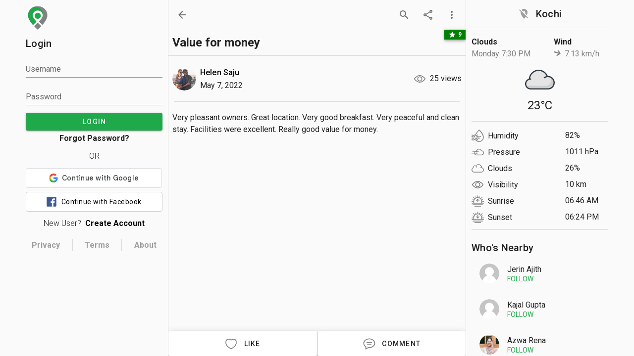

--- FILE ---
content_type: text/plain
request_url: https://www.tripuntold.com/tag/metrics/g/collect?v=2&tid=G-DTXNB9P92K&gtm=45g92e61e1v884919892z8889116485za20kzb889116485zd889116485&_p=1768851180674&gcs=G1--&gcd=13l3l3R3l5l1&npa=0&dma=0&tt=&cid=1171443477.1768851183&ecid=280320418&ul=en-us%40posix&sr=1280x720&_fplc=0&ur=US&frm=0&pscdl=noapi&ec_mode=c&_eu=AAAAAGA&sst.rnd=75358760.1768851183&sst.tft=1768851180674&sst.lpc=205112277&sst.navt=n&sst.ude=1&sst.sw_exp=1&_gsid=OOxMSrg94bFYYZABvt61O6rCn-FsGxNPBw&_s=1&tag_exp=103116026~103200004~104527906~104528500~104684208~104684211~105391253~115938465~115938468~116744867~117041587&sid=1768851183&sct=1&seg=0&dl=https%3A%2F%2Fwww.tripuntold.com%2Fstay%2Ftree-house-bamboodale-idukki%2Freviews%2F3808%2F&dt=Value%20for%20money&_tu=BA&en=page_view&_fv=1&_nsi=1&_ss=1&ep.event_id=645bd6d7-59ab-47cc-9b1f-65ee42eed83f&tfd=2976&richsstsse
body_size: 2248
content:
event: message
data: {"send_pixel":["https://analytics.google.com/g/s/collect?dma=0&npa=0&gcs=G1--&gcd=13l3l3R3l5l1&gtm=45g91e61e1v884919892z8889116485z9867873149za20kzb889116485zd889116485&tag_exp=103116026~103200004~104527906~104528500~104684208~104684211~105391253~115938465~115938468~116744867~117041587&_is_sw=0&_tu=BA&_gsid=DTXNB9P92Kh2ll20fOyPwdHjOH9wnrrg"],"options":{}}

event: message
data: {"send_pixel":["https://stats.g.doubleclick.net/g/collect?v=2&dma=0&npa=0&gcs=G1--&gcd=13l3l3R3l5l1&tid=G-DTXNB9P92K&cid=Ht8He0adE5Y4mLCMCANDSBJObbcZ2z0Bt7ugNcLJiKc%3D.1768851183&gtm=45g91e61e1v884919892z8889116485z9867873149za20kzb889116485zd889116485&tag_exp=103116026~103200004~104527906~104528500~104684208~104684211~105391253~115938465~115938468~116744867~117041587&_is_sw=0&_tu=BA&aip=1"],"options":{}}

event: message
data: {"send_pixel":["https://googleads.g.doubleclick.net/pagead/viewthroughconversion/10777344853/?random=809177012&fst=1768851183216&cv=10&fmt=3&bg=ffffff&guid=ON&u_w=1280&u_h=720&gtm=45g91e61e1v884919892z8889116485z9867873149za20kzb889116485zd889116485&url=https%3A%2F%2Fwww.tripuntold.com%2Fstay%2Ftree-house-bamboodale-idukki%2Freviews%2F3808%2F&tiba=Value%20for%20money&data=event%3Dpage_view%3Bevent_id%3D645bd6d7-59ab-47cc-9b1f-65ee42eed83f&auid=1141261826.1768851183&dma=0&npa=0&gcs=G1--&gcd=13l3l3R3l5l1&pscdl=noapi&_is_sw=0&tag_exp=103116026~103200004~104527906~104528500~104684208~104684211~105391253~115938465~115938468~116744867~117041587&_tu=BA"],"options":{}}

event: message
data: {"send_pixel":["${transport_url}/_/set_cookie?val=s0UCTiWf0cAAR5GFGVCMUyqWVY8hVGca2PnzqNgcuYDhJT0GCz0KiyPVzKgmbnkiCe2Vl8NG6JYqARQ4bIjpFqHXaQ16leX3QbOkMCd7kqaUzKBrxfV%2B7UAVdUAcrtqpyCcQYrm7gQGkMt7nwREkaK8ERK%2F3iMHe9xnv3WKZ69Hqh2kNgUKggQWWBA%3D%3D&path=${encoded_path}"]}

event: message
data: {"response":{"status_code":200,"body":""}}



--- FILE ---
content_type: image/svg+xml
request_url: https://www.tripuntold.com/img/03.637629eb.svg
body_size: 622
content:
<?xml version="1.0" encoding="utf-8"?>
<!-- Generator: Adobe Illustrator 19.0.0, SVG Export Plug-In . SVG Version: 6.00 Build 0)  -->
<svg version="1.1" id="Capa_1" xmlns="http://www.w3.org/2000/svg" xmlns:xlink="http://www.w3.org/1999/xlink" x="0px" y="0px"
	 viewBox="-49 141 512 512" enable-background="new -49 141 512 512" xml:space="preserve">
<g>
	<path fill="#303C42" d="M345.7,333.1c-0.8,0-1.5,0.2-2.3,0.2c-25.6-64.1-87.8-106.9-157.7-106.9c-88.7,0-161.8,67.5-169.6,154.9
		C-21.6,394.1-49,429.6-49,471.6c0,52.9,43.1,96,96,96h298.7c64.7,0,117.3-52.6,117.3-117.3S410.4,333.1,345.7,333.1z"/>
	<path fill="#E5E5E5" d="M345.7,546.3H47c-41.2,0-74.7-33.5-74.7-74.7S5.8,397.1,47,397.1c5.9,0,10.7-4.8,10.7-10.7
		s-4.8-10.7-10.7-10.7c-3.1,0-6,0.6-9,0.9c9.7-73.2,72.3-128.9,147.7-128.9c59.2,0,112,35.1,135.7,88.3
		c-16.5,3.6-32.4,10.3-46.1,20.5c-4.7,3.5-5.7,10.2-2.2,14.9c3.5,4.7,10.2,5.7,14.9,2.2c16.7-12.4,37.1-19.2,57.6-19.2
		c52.9,0,96,43.1,96,96S398.6,546.3,345.7,546.3z"/>
	<path opacity="0.1" enable-background="new    " d="M388.5,365c6.5,12.9,10.5,27.4,10.5,42.8c0,52.9-43.1,96-96,96H4.3
		c-9.5,0-18.5-2-26.8-5.2c10.8,27.9,37.8,47.9,69.5,47.9h298.7c52.9,0,96-43.1,96-96C441.7,413,419.9,380.8,388.5,365z"/>
	<path opacity="0.2" fill="#FFFFFF" enable-background="new    " d="M321.4,336c-0.1-0.2-0.2-0.3-0.2-0.5c-1.1,0.5-2.2,0.9-3.3,1.4
		C319,336.7,320.2,336.3,321.4,336z"/>
</g>
</svg>
